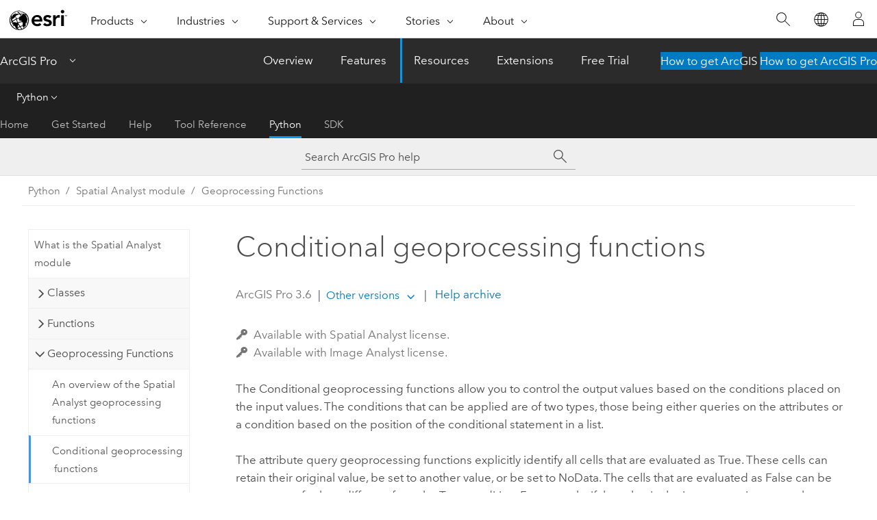

--- FILE ---
content_type: text/html; charset=UTF-8
request_url: https://pro.arcgis.com/en/pro-app/latest/arcpy/spatial-analyst/conditional-geoprocessing-functions.htm
body_size: 14871
content:


<!DOCTYPE html>
<!--[if lt IE 7]>  <html class="ie lt-ie9 lt-ie8 lt-ie7 ie6" dir="ltr"> <![endif]-->
<!--[if IE 7]>     <html class="ie lt-ie9 lt-ie8 ie7" dir="ltr"> <![endif]-->
<!--[if IE 8]>     <html class="ie lt-ie9 ie8" dir="ltr"> <![endif]-->
<!--[if IE 9]>     <html class="ie ie9" dir="ltr"> <![endif]-->
<!--[if !IE]><!--> <html dir="ltr" lang="en"> <!--<![endif]-->
<head>
    <meta charset="utf-8">
    <title>Conditional geoprocessing functions&mdash;ArcGIS Pro | Documentation</title>
    <meta content="IE=edge,chrome=1" http-equiv="X-UA-Compatible">

    <script>
      var appOverviewURL = "/content/esri-sites/en-us/arcgis/products/arcgis-pro/overview";
    </script>

    <script>
      var docConfig = {
        locale: 'en'
        ,localedir: 'en'
        ,langSelector: ''
        
        ,relativeUrl: false
        

        ,searchformUrl: '/search/'
        ,tertiaryNavIndex: '4'

        
      };
    </script>
	 


    
    <!--[if lt IE 9]>
      <script src="/cdn/js/libs/html5shiv.js" type="text/javascript"></script>
      <script src="/cdn/js/libs/selectivizr-min.js" type="text/javascript"></script>
      <script src="/cdn/js/libs/json2.js" type="text/javascript"></script>
      <script src="/cdn/js/libs/html5shiv-printshiv.js" type="text/javascript" >

    <![endif]-->

     <!--[if lt IE 11]>
    <script>
      $$(document).ready(function(){
        $$(".hideOnIE").hide();
      });
    </script>
    <![endif]-->
	<meta name="viewport" content="width=device-width, user-scalable=no">
	<link href="/assets/img/favicon.ico" rel="shortcut icon" >
	<link href="/assets/css/screen.css" media="screen" rel="stylesheet" type="text/css" />
	<link href="/cdn/calcite/css/documentation.css" media="screen" rel="stylesheet" type="text/css" />
	<link href="/assets/css/print.css" media="print" type="text/css" rel="stylesheet" />

	<!--
	<link href="/assets/css/screen_l10n.css" media="screen" rel="stylesheet" type="text/css" />
	<link href="/assets/css/documentation/base_l10n.css" media="screen" rel="stylesheet" type="text/css" />
	<link href="/assets/css/print_l10n.css" media="print" type="text/css" rel="stylesheet" />
	-->
	<script src="/cdn/js/libs/latest/jquery.latest.min.js" type="text/javascript"></script>
    <script src="/cdn/js/libs/latest/jquery-migrate-latest.min.js" type="text/javascript"></script>
	<script src="/cdn/js/libs/jquery.cookie.js" type="text/javascript"></script>
	<link href="/cdn/css/colorbox.css" media="screen" rel="stylesheet" type="text/css" />
	<link href="/cdn/css/colorbox_l10n.css" media="screen" rel="stylesheet" type="text/css" />
	<script src="/cdn/js/libs/jquery.colorbox-min.js" type="text/javascript"></script>
	<script src="/assets/js/video-init.js" type="text/javascript"></script>
	<script src="/assets/js/sitecfg.js" type="text/javascript"></script>
	
		<script src="/assets/js/signIn.js" type="text/javascript"></script>
	
	

	<!--- Language Picker -->
	<script src="/assets/js/locale/l10NStrings.js" type="text/javascript"></script>
	
		<script src="/assets/js/locale/langSelector.js" type="text/javascript"></script>
	

	<script src="/assets/js/calcite-web.js" type="text/javascript"></script>



  <!--- search MD -->
    <META name="description" content="ArcGIS geoprocessing function category that allow you to control the output values based on the conditions placed on the input values."><META name="last-modified" content="2025-10-14"><META name="product" content="arcgis-pro"><META name="version" content="pro3.6"><META name="search-collection" content="help"><META name="search-category" content="help-general"><META name="subject" content="ANALYSIS"><META name="sub_category" content="ArcGIS Pro"><META name="content_type" content="ArcPy Reference"><META name="subject_label" content="ANALYSIS"><META name="sub_category_label" content="ArcGIS Pro"><META name="content_type_label" content="ArcPy Reference"><META name="content-language" content="en">
    <!--- search MD -->
      
    <!-- Add in Global Nav -->
    <link rel="stylesheet" href="//webapps-cdn.esri.com/CDN/components/global-nav/css/gn.css" />
    <!--<script src="//webapps-cdn.esri.com/CDN/components/global-nav/test_data.js"></script>-->
    <script src="//webapps-cdn.esri.com/CDN/components/global-nav/js/gn.js"></script>
    <!-- End Add in Global Nav -->

</head>

<!--
      pub: GUID-650D4E00-1554-49FF-BF66-7A74955F05D3=45
      tpc: GUID-ED5E74C8-FA71-452D-A7D3-979D73E62795=3
      help-ids: []
      -->


<!-- variable declaration, if any -->

<body class="claro en pro esrilocalnav">
  <!-- Secondary nav -->
  <script>
     insertCss(_esriAEMHost+"/etc.clientlibs/esri-sites/components/content/local-navigation/clientlibs.css")
     insertElem("div", "local-navigation", '<nav id="second-nav" navtype="existingNavigation" domain="'+_esriAEMHost+'" path="'+appOverviewURL+'"></nav>' )
  </script>

  
<!-- End of drawer -->

  
  <div class="wrapper">
      <!--googleoff: all-->


      <div id="skip-to-content">
        <!--googleoff: all-->
        <div class="search">
        <div class="esri-search-box">
          <div class="search-component">
            <form id="helpSearchForm">
              <input class="esri-search-textfield leader" name="q" placeholder="Search ArcGIS Pro help" autocapitalize="off" autocomplete="off" autocorrect="off" spellcheck="false" aria-label="Search ArcGIS Pro help">
  <input type="hidden" name="collection" value="help" />
  <input type="hidden" name="product" value="arcgis-pro" />
  <input type="hidden" name="version" value="pro3.6" />
  <input type="hidden" name="language" value="en" />
  <button class="esri-search-button-submit" type="submit" aria-label="Search"></button>
            </form>
          </div>
        </div>
      </div>
        <!--googleon: all-->
       
        <!-- content goes here -->
        <div class="grid-container ">
          

            
              
  <!--BREADCRUMB-BEG--><div id="bigmac" class="sticky-breadcrumbs trailer-2" data-spy="affix" data-offset-top="180"> </div><!--BREADCRUMB-END-->
  <!--googleoff: all-->
    <div class="column-5 tablet-column-12 trailer-2 ">
      <aside class="js-accordion accordion reference-index" aria-live="polite" role="tablist">
        <div></div>
      </aside>

      <div class="js-sticky scroll-show tablet-hide leader-1 back-to-top" data-top="0" style="top: 0px;">
        <a href="#" class="btn btn-fill btn-clear">Back to Top</a>
      </div>
    </div>
  <!--googleon: all-->
  
            
            
            
	
		<div class="column-18  pre-1 content-section">
	
		<header class="trailer-1"><h1>Conditional geoprocessing functions</h1></header>

		 
	<!--googleoff: all-->
	
 				
	
   <!--googleon: all-->


		<main>
			
	
    	<p class="license icon-ui-key text-light trailer-0">Available with Spatial Analyst license.</p><p class="license icon-ui-key text-light ">Available with Image Analyst license.</p>
    


			
<p id="GUID-4ADA33DD-CB8A-4A6F-BCEE-258D93E89787" conrefsub="GUID-A17BDF03-26F8-41C6-B48C-74F9EBC61836/GUID-CCC0B9F4-85B8-41A9-93F0-8EA9074B0ABF">The Conditional geoprocessing functions allow you to control the output values based on the conditions placed on the input values. The conditions that can be applied are of two types, those being either queries on the attributes or a condition based on the position of the conditional statement in a list.</p><p id="GUID-EEBEFAF1-53A1-4DED-8EE1-8CDDFF7B2C53">The attribute query geoprocessing functions explicitly identify all cells that are evaluated as True. These cells can retain their original value, be set to another value, or be set to NoData. The cells that are evaluated as False can be set to a set of values different from the True condition. For example, if the value in the input raster is greater than ten, return one; otherwise, return 100.</p><ul purpose="ul" id="UL_BC3993902A0B4EF68B0D5C8E2E70112F"><li purpose="li" id="LI_58824D136F0F42178C0BFF4B6DB3D341"><p id="GUID-A6B172C5-30AF-4B45-B71F-B770F3752D69">The <span purpose="gptoolref">Con</span> and <span purpose="gptoolref">Set Null</span> geoprocessing functions can use a where clause as a logical expression to define the attribute query.</p></li></ul><p id="GUID-629D1B39-CF8C-41AB-B27D-0CF0CFC50A08">The positional condition requires an input parameter (either a raster or constant) specifying the position of the conditional statement (either a raster or constant) that should be used for the output. For example, if the value for a specified cell of the input raster is 1, return the value specified by the first input in the list; if a cell in the input raster is two, return the value specified by the second raster in the list, and so on.</p><ul purpose="ul" id="UL_9E93714E08A04C5C90C9E6B1DEE6781E"><li purpose="li" id="LI_30C6F9A945E749318BF806D5B571CB4A"><p id="GUID-C7886A23-AF7C-45E9-BC95-D45508D22CE0">The <span purpose="gptoolref">Pick</span> geoprocessing function allows you to specify a list of inputs to provide the output value from, based on the value of the position input.</p></li></ul>

<p id="GUID-645CA800-0602-4414-8605-E41950B3315D" conrefsub="GUID-A17BDF03-26F8-41C6-B48C-74F9EBC61836/GUID-1985ABE8-EE15-424A-9D1F-09B2B2B3CE00">The following table lists the available geoprocessing functions and provides a brief description of each.</p><h4 class="table title"></h4><div class="overflow-auto"><table class="tablexyz lined-rows lined-columns bordered  
            always-wrap
          "><colgroup width="*"></colgroup><colgroup width="*"></colgroup><thead><tr><th colspan="1">Geoprocessing Function</th><th colspan="1">Description</th></tr></thead><tbody class="align-middle">
<tr class="align-middle"><td outputclass="" purpose="entry" rowspan="1" colspan="1"><p id="GUID-D02905FB-AB4F-48F7-AD89-F2D14280D301" ishcondition="product_filter=pro"><span purpose="gptoolref"><a class="xref xref" esrisubtype="extrel" hrefpfx="/en/pro-app/3.6/tool-reference" href="/en/pro-app/3.6/tool-reference/spatial-analyst/con-.htm">Con</a></span></p>
</td><td outputclass="" purpose="entry" rowspan="1" colspan="1"><p id="GUID-7A4E9793-7EE7-46DA-9990-9721809657A9" conrefsub="GUID-7A637BE4-99E7-4930-BF1A-8F361ACE197F/GUID-13DE2AD2-F4C5-4186-9FFC-C994DF8EA693">Performs a conditional if/else evaluation on each of the input cells of an input raster.</p></td></tr>
<tr class="align-middle"><td outputclass="" purpose="entry" rowspan="1" colspan="1"><p id="GUID-624DF024-2A51-47F4-A1AB-95694E49F152" ishcondition="product_filter=pro"><span purpose="gptoolref"><a class="xref xref" esrisubtype="extrel" hrefpfx="/en/pro-app/3.6/tool-reference" href="/en/pro-app/3.6/tool-reference/spatial-analyst/pick.htm">Pick</a></span></p>
</td><td outputclass="" purpose="entry" rowspan="1" colspan="1"><p id="GUID-5C2A5A87-5075-46CB-8641-C80259CF8F09" conrefsub="GUID-7A637BE4-99E7-4930-BF1A-8F361ACE197F/GUID-11A66C38-A08C-4E41-B998-E38CBAB88EA6">The value from a position raster is used to determine from which raster in a list of input rasters the output cell value will be obtained.</p></td></tr>
<tr class="align-middle"><td outputclass="" purpose="entry" rowspan="1" colspan="1"><p id="GUID-8595A395-563F-4C74-BA27-B967DF23F65F" ishcondition="product_filter=pro"><span purpose="gptoolref"><a class="xref xref" esrisubtype="extrel" hrefpfx="/en/pro-app/3.6/tool-reference" href="/en/pro-app/3.6/tool-reference/spatial-analyst/set-null.htm">Set Null</a></span></p>
</td><td outputclass="" purpose="entry" rowspan="1" colspan="1"><p id="GUID-F63FFCFB-F7D0-4C52-A33B-9C37C2435CE9" conrefsub="GUID-7A637BE4-99E7-4930-BF1A-8F361ACE197F/GUID-E95319C3-2389-4EC9-AF09-B1E261B25192">Set Null sets identified cell locations to NoData based on a specified criteria. It returns NoData if a conditional evaluation is true, and returns the value specified by another raster if it is false.</p></td></tr>
</tbody><caption>Geoprocessing functions in the Conditional category</caption></table></div>
<section class="section2 leader-1" purpose="relatedtopics"><h4 class="trailer-0">Related topics</h4><ul class="pre-0 trailer-2"><li><a class="xref relatedtopic" href="/en/pro-app/3.6/arcpy/spatial-analyst/an-overview-of-the-spatial-analyst-geoprocessing-functions.htm">An overview of the Spatial Analyst geoprocessing functions</a></li></ul></section>
			
				<hr>
				<!--googleoff: all-->
				
	
        
		    <p class="feedback right">
		        <a id="afb" class="icon-ui-contact" href="/feedback/" data-langlabel="feedback-on-this-topic" >Feedback on this topic?</a>
		    </p>
        
	

				<!--googleon: all-->
			
		</main>
	</div>
	
	<!--googleoff: all-->
	
 				
	
   <!--googleon: all-->




          
        </div>
        <!-- ENDPAGECONTENT -->

      </div>

    </div>  <!-- End of wrapper -->

    <div id="globalfooter"></div>

  <!--googleoff: all-->

  
	<script src="/assets/js/init.js" type="text/javascript"></script>
	<!--<script src="/assets/js/drop-down.js" type="text/javascript"></script>-->
	<script src="/assets/js/search/searchform.js" type="text/javascript"></script>
	<script src="/cdn/js/link-modifier.js" type="text/javascript"></script>
	<script src="/cdn/js/sitewide.js" type="text/javascript"></script>
	<script src="/cdn/js/libs/highlight.pack.js" type="text/javascript"></script>
	<script>hljs.initHighlightingOnLoad();</script>


  
    

  <script src="/cdn/js/affix.js" type="text/javascript"></script>
  <script type="text/javascript">
    $(function () {
          var appendFlg = true;

          $("#bigmac")
          .on("affixed.bs.affix", function (evt) {
            if (appendFlg) {
              $("<a class='crumb' href='#'>Conditional geoprocessing functions</a>").insertAfter ($("#bigmac nav a").last());
              appendFlg = false;
            }
          })
          .on ("affix-top.bs.affix", function(evt) {
            if (!appendFlg) {
              $("#bigmac nav a").last().remove();
            }
            appendFlg = true;
          })
    })
  </script>
  
        <script type="text/javascript">
          window.doctoc = {
            pubID: "1460",
            tpcID: "320",
            
            hideToc : false
          }
        </script>

        <script type="text/javascript" src="/en/pro-app/3.6/arcpy/main/1520.js" ></script>
        <script type="text/javascript" src="/en/pro-app/3.6/arcpy/spatial-analyst/1460.js" ></script>
        <script type="text/javascript" src="/cdn/calcite/js/protoc.js" ></script>

        

  <noscript>
        <p>
            <a href="flisting.htm">flist</a>
        </p>
    </noscript>
    
	<script src="//mtags.arcgis.com/tags-min.js"></script>

  
  
    
    
    <script>
      document.write("<script src='" + _esriAEMHost+"/etc.clientlibs/esri-sites/clientlibs/localNav.js'><\/script>");
    </script>

  </body>
</html>

--- FILE ---
content_type: text/html; charset=UTF-8
request_url: https://pro.arcgis.com/en/pro-app/latest/arcpy/spatial-analyst/conditional-geoprocessing-functions.htm
body_size: 14857
content:


<!DOCTYPE html>
<!--[if lt IE 7]>  <html class="ie lt-ie9 lt-ie8 lt-ie7 ie6" dir="ltr"> <![endif]-->
<!--[if IE 7]>     <html class="ie lt-ie9 lt-ie8 ie7" dir="ltr"> <![endif]-->
<!--[if IE 8]>     <html class="ie lt-ie9 ie8" dir="ltr"> <![endif]-->
<!--[if IE 9]>     <html class="ie ie9" dir="ltr"> <![endif]-->
<!--[if !IE]><!--> <html dir="ltr" lang="en"> <!--<![endif]-->
<head>
    <meta charset="utf-8">
    <title>Conditional geoprocessing functions&mdash;ArcGIS Pro | Documentation</title>
    <meta content="IE=edge,chrome=1" http-equiv="X-UA-Compatible">

    <script>
      var appOverviewURL = "/content/esri-sites/en-us/arcgis/products/arcgis-pro/overview";
    </script>

    <script>
      var docConfig = {
        locale: 'en'
        ,localedir: 'en'
        ,langSelector: ''
        
        ,relativeUrl: false
        

        ,searchformUrl: '/search/'
        ,tertiaryNavIndex: '4'

        
      };
    </script>
	 


    
    <!--[if lt IE 9]>
      <script src="/cdn/js/libs/html5shiv.js" type="text/javascript"></script>
      <script src="/cdn/js/libs/selectivizr-min.js" type="text/javascript"></script>
      <script src="/cdn/js/libs/json2.js" type="text/javascript"></script>
      <script src="/cdn/js/libs/html5shiv-printshiv.js" type="text/javascript" >

    <![endif]-->

     <!--[if lt IE 11]>
    <script>
      $$(document).ready(function(){
        $$(".hideOnIE").hide();
      });
    </script>
    <![endif]-->
	<meta name="viewport" content="width=device-width, user-scalable=no">
	<link href="/assets/img/favicon.ico" rel="shortcut icon" >
	<link href="/assets/css/screen.css" media="screen" rel="stylesheet" type="text/css" />
	<link href="/cdn/calcite/css/documentation.css" media="screen" rel="stylesheet" type="text/css" />
	<link href="/assets/css/print.css" media="print" type="text/css" rel="stylesheet" />

	<!--
	<link href="/assets/css/screen_l10n.css" media="screen" rel="stylesheet" type="text/css" />
	<link href="/assets/css/documentation/base_l10n.css" media="screen" rel="stylesheet" type="text/css" />
	<link href="/assets/css/print_l10n.css" media="print" type="text/css" rel="stylesheet" />
	-->
	<script src="/cdn/js/libs/latest/jquery.latest.min.js" type="text/javascript"></script>
    <script src="/cdn/js/libs/latest/jquery-migrate-latest.min.js" type="text/javascript"></script>
	<script src="/cdn/js/libs/jquery.cookie.js" type="text/javascript"></script>
	<link href="/cdn/css/colorbox.css" media="screen" rel="stylesheet" type="text/css" />
	<link href="/cdn/css/colorbox_l10n.css" media="screen" rel="stylesheet" type="text/css" />
	<script src="/cdn/js/libs/jquery.colorbox-min.js" type="text/javascript"></script>
	<script src="/assets/js/video-init.js" type="text/javascript"></script>
	<script src="/assets/js/sitecfg.js" type="text/javascript"></script>
	
		<script src="/assets/js/signIn.js" type="text/javascript"></script>
	
	

	<!--- Language Picker -->
	<script src="/assets/js/locale/l10NStrings.js" type="text/javascript"></script>
	
		<script src="/assets/js/locale/langSelector.js" type="text/javascript"></script>
	

	<script src="/assets/js/calcite-web.js" type="text/javascript"></script>



  <!--- search MD -->
    <META name="description" content="ArcGIS geoprocessing function category that allow you to control the output values based on the conditions placed on the input values."><META name="last-modified" content="2025-10-14"><META name="product" content="arcgis-pro"><META name="version" content="pro3.6"><META name="search-collection" content="help"><META name="search-category" content="help-general"><META name="subject" content="ANALYSIS"><META name="sub_category" content="ArcGIS Pro"><META name="content_type" content="ArcPy Reference"><META name="subject_label" content="ANALYSIS"><META name="sub_category_label" content="ArcGIS Pro"><META name="content_type_label" content="ArcPy Reference"><META name="content-language" content="en">
    <!--- search MD -->
      
    <!-- Add in Global Nav -->
    <link rel="stylesheet" href="//webapps-cdn.esri.com/CDN/components/global-nav/css/gn.css" />
    <!--<script src="//webapps-cdn.esri.com/CDN/components/global-nav/test_data.js"></script>-->
    <script src="//webapps-cdn.esri.com/CDN/components/global-nav/js/gn.js"></script>
    <!-- End Add in Global Nav -->

</head>

<!--
      pub: GUID-650D4E00-1554-49FF-BF66-7A74955F05D3=45
      tpc: GUID-ED5E74C8-FA71-452D-A7D3-979D73E62795=3
      help-ids: []
      -->


<!-- variable declaration, if any -->

<body class="claro en pro esrilocalnav">
  <!-- Secondary nav -->
  <script>
     insertCss(_esriAEMHost+"/etc.clientlibs/esri-sites/components/content/local-navigation/clientlibs.css")
     insertElem("div", "local-navigation", '<nav id="second-nav" navtype="existingNavigation" domain="'+_esriAEMHost+'" path="'+appOverviewURL+'"></nav>' )
  </script>

  
<!-- End of drawer -->

  
  <div class="wrapper">
      <!--googleoff: all-->


      <div id="skip-to-content">
        <!--googleoff: all-->
        <div class="search">
        <div class="esri-search-box">
          <div class="search-component">
            <form id="helpSearchForm">
              <input class="esri-search-textfield leader" name="q" placeholder="Search ArcGIS Pro help" autocapitalize="off" autocomplete="off" autocorrect="off" spellcheck="false" aria-label="Search ArcGIS Pro help">
  <input type="hidden" name="collection" value="help" />
  <input type="hidden" name="product" value="arcgis-pro" />
  <input type="hidden" name="version" value="pro3.6" />
  <input type="hidden" name="language" value="en" />
  <button class="esri-search-button-submit" type="submit" aria-label="Search"></button>
            </form>
          </div>
        </div>
      </div>
        <!--googleon: all-->
       
        <!-- content goes here -->
        <div class="grid-container ">
          

            
              
  <!--BREADCRUMB-BEG--><div id="bigmac" class="sticky-breadcrumbs trailer-2" data-spy="affix" data-offset-top="180"> </div><!--BREADCRUMB-END-->
  <!--googleoff: all-->
    <div class="column-5 tablet-column-12 trailer-2 ">
      <aside class="js-accordion accordion reference-index" aria-live="polite" role="tablist">
        <div></div>
      </aside>

      <div class="js-sticky scroll-show tablet-hide leader-1 back-to-top" data-top="0" style="top: 0px;">
        <a href="#" class="btn btn-fill btn-clear">Back to Top</a>
      </div>
    </div>
  <!--googleon: all-->
  
            
            
            
	
		<div class="column-18  pre-1 content-section">
	
		<header class="trailer-1"><h1>Conditional geoprocessing functions</h1></header>

		 
	<!--googleoff: all-->
	
 				
	
   <!--googleon: all-->


		<main>
			
	
    	<p class="license icon-ui-key text-light trailer-0">Available with Spatial Analyst license.</p><p class="license icon-ui-key text-light ">Available with Image Analyst license.</p>
    


			
<p id="GUID-4ADA33DD-CB8A-4A6F-BCEE-258D93E89787" conrefsub="GUID-A17BDF03-26F8-41C6-B48C-74F9EBC61836/GUID-CCC0B9F4-85B8-41A9-93F0-8EA9074B0ABF">The Conditional geoprocessing functions allow you to control the output values based on the conditions placed on the input values. The conditions that can be applied are of two types, those being either queries on the attributes or a condition based on the position of the conditional statement in a list.</p><p id="GUID-EEBEFAF1-53A1-4DED-8EE1-8CDDFF7B2C53">The attribute query geoprocessing functions explicitly identify all cells that are evaluated as True. These cells can retain their original value, be set to another value, or be set to NoData. The cells that are evaluated as False can be set to a set of values different from the True condition. For example, if the value in the input raster is greater than ten, return one; otherwise, return 100.</p><ul purpose="ul" id="UL_BC3993902A0B4EF68B0D5C8E2E70112F"><li purpose="li" id="LI_58824D136F0F42178C0BFF4B6DB3D341"><p id="GUID-A6B172C5-30AF-4B45-B71F-B770F3752D69">The <span purpose="gptoolref">Con</span> and <span purpose="gptoolref">Set Null</span> geoprocessing functions can use a where clause as a logical expression to define the attribute query.</p></li></ul><p id="GUID-629D1B39-CF8C-41AB-B27D-0CF0CFC50A08">The positional condition requires an input parameter (either a raster or constant) specifying the position of the conditional statement (either a raster or constant) that should be used for the output. For example, if the value for a specified cell of the input raster is 1, return the value specified by the first input in the list; if a cell in the input raster is two, return the value specified by the second raster in the list, and so on.</p><ul purpose="ul" id="UL_9E93714E08A04C5C90C9E6B1DEE6781E"><li purpose="li" id="LI_30C6F9A945E749318BF806D5B571CB4A"><p id="GUID-C7886A23-AF7C-45E9-BC95-D45508D22CE0">The <span purpose="gptoolref">Pick</span> geoprocessing function allows you to specify a list of inputs to provide the output value from, based on the value of the position input.</p></li></ul>

<p id="GUID-645CA800-0602-4414-8605-E41950B3315D" conrefsub="GUID-A17BDF03-26F8-41C6-B48C-74F9EBC61836/GUID-1985ABE8-EE15-424A-9D1F-09B2B2B3CE00">The following table lists the available geoprocessing functions and provides a brief description of each.</p><h4 class="table title"></h4><div class="overflow-auto"><table class="tablexyz lined-rows lined-columns bordered  
            always-wrap
          "><colgroup width="*"></colgroup><colgroup width="*"></colgroup><thead><tr><th colspan="1">Geoprocessing Function</th><th colspan="1">Description</th></tr></thead><tbody class="align-middle">
<tr class="align-middle"><td outputclass="" purpose="entry" rowspan="1" colspan="1"><p id="GUID-D02905FB-AB4F-48F7-AD89-F2D14280D301" ishcondition="product_filter=pro"><span purpose="gptoolref"><a class="xref xref" esrisubtype="extrel" hrefpfx="/en/pro-app/3.6/tool-reference" href="/en/pro-app/3.6/tool-reference/spatial-analyst/con-.htm">Con</a></span></p>
</td><td outputclass="" purpose="entry" rowspan="1" colspan="1"><p id="GUID-7A4E9793-7EE7-46DA-9990-9721809657A9" conrefsub="GUID-7A637BE4-99E7-4930-BF1A-8F361ACE197F/GUID-13DE2AD2-F4C5-4186-9FFC-C994DF8EA693">Performs a conditional if/else evaluation on each of the input cells of an input raster.</p></td></tr>
<tr class="align-middle"><td outputclass="" purpose="entry" rowspan="1" colspan="1"><p id="GUID-624DF024-2A51-47F4-A1AB-95694E49F152" ishcondition="product_filter=pro"><span purpose="gptoolref"><a class="xref xref" esrisubtype="extrel" hrefpfx="/en/pro-app/3.6/tool-reference" href="/en/pro-app/3.6/tool-reference/spatial-analyst/pick.htm">Pick</a></span></p>
</td><td outputclass="" purpose="entry" rowspan="1" colspan="1"><p id="GUID-5C2A5A87-5075-46CB-8641-C80259CF8F09" conrefsub="GUID-7A637BE4-99E7-4930-BF1A-8F361ACE197F/GUID-11A66C38-A08C-4E41-B998-E38CBAB88EA6">The value from a position raster is used to determine from which raster in a list of input rasters the output cell value will be obtained.</p></td></tr>
<tr class="align-middle"><td outputclass="" purpose="entry" rowspan="1" colspan="1"><p id="GUID-8595A395-563F-4C74-BA27-B967DF23F65F" ishcondition="product_filter=pro"><span purpose="gptoolref"><a class="xref xref" esrisubtype="extrel" hrefpfx="/en/pro-app/3.6/tool-reference" href="/en/pro-app/3.6/tool-reference/spatial-analyst/set-null.htm">Set Null</a></span></p>
</td><td outputclass="" purpose="entry" rowspan="1" colspan="1"><p id="GUID-F63FFCFB-F7D0-4C52-A33B-9C37C2435CE9" conrefsub="GUID-7A637BE4-99E7-4930-BF1A-8F361ACE197F/GUID-E95319C3-2389-4EC9-AF09-B1E261B25192">Set Null sets identified cell locations to NoData based on a specified criteria. It returns NoData if a conditional evaluation is true, and returns the value specified by another raster if it is false.</p></td></tr>
</tbody><caption>Geoprocessing functions in the Conditional category</caption></table></div>
<section class="section2 leader-1" purpose="relatedtopics"><h4 class="trailer-0">Related topics</h4><ul class="pre-0 trailer-2"><li><a class="xref relatedtopic" href="/en/pro-app/3.6/arcpy/spatial-analyst/an-overview-of-the-spatial-analyst-geoprocessing-functions.htm">An overview of the Spatial Analyst geoprocessing functions</a></li></ul></section>
			
				<hr>
				<!--googleoff: all-->
				
	
        
		    <p class="feedback right">
		        <a id="afb" class="icon-ui-contact" href="/feedback/" data-langlabel="feedback-on-this-topic" >Feedback on this topic?</a>
		    </p>
        
	

				<!--googleon: all-->
			
		</main>
	</div>
	
	<!--googleoff: all-->
	
 				
	
   <!--googleon: all-->




          
        </div>
        <!-- ENDPAGECONTENT -->

      </div>

    </div>  <!-- End of wrapper -->

    <div id="globalfooter"></div>

  <!--googleoff: all-->

  
	<script src="/assets/js/init.js" type="text/javascript"></script>
	<!--<script src="/assets/js/drop-down.js" type="text/javascript"></script>-->
	<script src="/assets/js/search/searchform.js" type="text/javascript"></script>
	<script src="/cdn/js/link-modifier.js" type="text/javascript"></script>
	<script src="/cdn/js/sitewide.js" type="text/javascript"></script>
	<script src="/cdn/js/libs/highlight.pack.js" type="text/javascript"></script>
	<script>hljs.initHighlightingOnLoad();</script>


  
    

  <script src="/cdn/js/affix.js" type="text/javascript"></script>
  <script type="text/javascript">
    $(function () {
          var appendFlg = true;

          $("#bigmac")
          .on("affixed.bs.affix", function (evt) {
            if (appendFlg) {
              $("<a class='crumb' href='#'>Conditional geoprocessing functions</a>").insertAfter ($("#bigmac nav a").last());
              appendFlg = false;
            }
          })
          .on ("affix-top.bs.affix", function(evt) {
            if (!appendFlg) {
              $("#bigmac nav a").last().remove();
            }
            appendFlg = true;
          })
    })
  </script>
  
        <script type="text/javascript">
          window.doctoc = {
            pubID: "1460",
            tpcID: "320",
            
            hideToc : false
          }
        </script>

        <script type="text/javascript" src="/en/pro-app/3.6/arcpy/main/1520.js" ></script>
        <script type="text/javascript" src="/en/pro-app/3.6/arcpy/spatial-analyst/1460.js" ></script>
        <script type="text/javascript" src="/cdn/calcite/js/protoc.js" ></script>

        

  <noscript>
        <p>
            <a href="flisting.htm">flist</a>
        </p>
    </noscript>
    
	<script src="//mtags.arcgis.com/tags-min.js"></script>

  
  
    
    
    <script>
      document.write("<script src='" + _esriAEMHost+"/etc.clientlibs/esri-sites/clientlibs/localNav.js'><\/script>");
    </script>

  </body>
</html>

--- FILE ---
content_type: text/html; charset=UTF-8
request_url: https://pro.arcgis.com/en/pro-app/3.5/arcpy/spatial-analyst/conditional-geoprocessing-functions.htm
body_size: 14855
content:


<!DOCTYPE html>
<!--[if lt IE 7]>  <html class="ie lt-ie9 lt-ie8 lt-ie7 ie6" dir="ltr"> <![endif]-->
<!--[if IE 7]>     <html class="ie lt-ie9 lt-ie8 ie7" dir="ltr"> <![endif]-->
<!--[if IE 8]>     <html class="ie lt-ie9 ie8" dir="ltr"> <![endif]-->
<!--[if IE 9]>     <html class="ie ie9" dir="ltr"> <![endif]-->
<!--[if !IE]><!--> <html dir="ltr" lang="en"> <!--<![endif]-->
<head>
    <meta charset="utf-8">
    <title>Conditional geoprocessing functions&mdash;ArcGIS Pro | Documentation</title>
    <meta content="IE=edge,chrome=1" http-equiv="X-UA-Compatible">

    <script>
      var appOverviewURL = "/content/esri-sites/en-us/arcgis/products/arcgis-pro/overview";
    </script>

    <script>
      var docConfig = {
        locale: 'en'
        ,localedir: 'en'
        ,langSelector: ''
        
        ,relativeUrl: false
        

        ,searchformUrl: '/search/'
        ,tertiaryNavIndex: '4'

        
      };
    </script>
	 


    
    <!--[if lt IE 9]>
      <script src="/cdn/js/libs/html5shiv.js" type="text/javascript"></script>
      <script src="/cdn/js/libs/selectivizr-min.js" type="text/javascript"></script>
      <script src="/cdn/js/libs/json2.js" type="text/javascript"></script>
      <script src="/cdn/js/libs/html5shiv-printshiv.js" type="text/javascript" >

    <![endif]-->

     <!--[if lt IE 11]>
    <script>
      $$(document).ready(function(){
        $$(".hideOnIE").hide();
      });
    </script>
    <![endif]-->
	<meta name="viewport" content="width=device-width, user-scalable=no">
	<link href="/assets/img/favicon.ico" rel="shortcut icon" >
	<link href="/assets/css/screen.css" media="screen" rel="stylesheet" type="text/css" />
	<link href="/cdn/calcite/css/documentation.css" media="screen" rel="stylesheet" type="text/css" />
	<link href="/assets/css/print.css" media="print" type="text/css" rel="stylesheet" />

	<!--
	<link href="/assets/css/screen_l10n.css" media="screen" rel="stylesheet" type="text/css" />
	<link href="/assets/css/documentation/base_l10n.css" media="screen" rel="stylesheet" type="text/css" />
	<link href="/assets/css/print_l10n.css" media="print" type="text/css" rel="stylesheet" />
	-->
	<script src="/cdn/js/libs/latest/jquery.latest.min.js" type="text/javascript"></script>
    <script src="/cdn/js/libs/latest/jquery-migrate-latest.min.js" type="text/javascript"></script>
	<script src="/cdn/js/libs/jquery.cookie.js" type="text/javascript"></script>
	<link href="/cdn/css/colorbox.css" media="screen" rel="stylesheet" type="text/css" />
	<link href="/cdn/css/colorbox_l10n.css" media="screen" rel="stylesheet" type="text/css" />
	<script src="/cdn/js/libs/jquery.colorbox-min.js" type="text/javascript"></script>
	<script src="/assets/js/video-init.js" type="text/javascript"></script>
	<script src="/assets/js/sitecfg.js" type="text/javascript"></script>
	
		<script src="/assets/js/signIn.js" type="text/javascript"></script>
	
	

	<!--- Language Picker -->
	<script src="/assets/js/locale/l10NStrings.js" type="text/javascript"></script>
	
		<script src="/assets/js/locale/langSelector.js" type="text/javascript"></script>
	

	<script src="/assets/js/calcite-web.js" type="text/javascript"></script>



  <!--- search MD -->
    <META name="description" content="ArcGIS geoprocessing function category that allow you to control the output values based on the conditions placed on the input values."><META name="last-modified" content="2025-4-2"><META name="product" content="arcgis-pro"><META name="version" content="pro3.5"><META name="search-collection" content="help"><META name="search-category" content="help-general"><META name="subject" content="ANALYSIS"><META name="sub_category" content="ArcGIS Pro"><META name="content_type" content="ArcPy Reference"><META name="subject_label" content="ANALYSIS"><META name="sub_category_label" content="ArcGIS Pro"><META name="content_type_label" content="ArcPy Reference"><META name="content-language" content="en">
    <!--- search MD -->
      
    <!-- Add in Global Nav -->
    <link rel="stylesheet" href="//webapps-cdn.esri.com/CDN/components/global-nav/css/gn.css" />
    <!--<script src="//webapps-cdn.esri.com/CDN/components/global-nav/test_data.js"></script>-->
    <script src="//webapps-cdn.esri.com/CDN/components/global-nav/js/gn.js"></script>
    <!-- End Add in Global Nav -->

</head>

<!--
      pub: GUID-650D4E00-1554-49FF-BF66-7A74955F05D3=43
      tpc: GUID-ED5E74C8-FA71-452D-A7D3-979D73E62795=3
      help-ids: []
      -->


<!-- variable declaration, if any -->

<body class="claro en pro esrilocalnav">
  <!-- Secondary nav -->
  <script>
     insertCss(_esriAEMHost+"/etc.clientlibs/esri-sites/components/content/local-navigation/clientlibs.css")
     insertElem("div", "local-navigation", '<nav id="second-nav" navtype="existingNavigation" domain="'+_esriAEMHost+'" path="'+appOverviewURL+'"></nav>' )
  </script>

  
<!-- End of drawer -->

  
  <div class="wrapper">
      <!--googleoff: all-->


      <div id="skip-to-content">
        <!--googleoff: all-->
        <div class="search">
        <div class="esri-search-box">
          <div class="search-component">
            <form id="helpSearchForm">
              <input class="esri-search-textfield leader" name="q" placeholder="Search ArcGIS Pro help" autocapitalize="off" autocomplete="off" autocorrect="off" spellcheck="false" aria-label="Search ArcGIS Pro help">
  <input type="hidden" name="collection" value="help" />
  <input type="hidden" name="product" value="arcgis-pro" />
  <input type="hidden" name="version" value="pro3.5" />
  <input type="hidden" name="language" value="en" />
  <button class="esri-search-button-submit" type="submit" aria-label="Search"></button>
            </form>
          </div>
        </div>
      </div>
        <!--googleon: all-->
       
        <!-- content goes here -->
        <div class="grid-container ">
          

            
              
  <!--BREADCRUMB-BEG--><div id="bigmac" class="sticky-breadcrumbs trailer-2" data-spy="affix" data-offset-top="180"> </div><!--BREADCRUMB-END-->
  <!--googleoff: all-->
    <div class="column-5 tablet-column-12 trailer-2 ">
      <aside class="js-accordion accordion reference-index" aria-live="polite" role="tablist">
        <div></div>
      </aside>

      <div class="js-sticky scroll-show tablet-hide leader-1 back-to-top" data-top="0" style="top: 0px;">
        <a href="#" class="btn btn-fill btn-clear">Back to Top</a>
      </div>
    </div>
  <!--googleon: all-->
  
            
            
            
	
		<div class="column-18  pre-1 content-section">
	
		<header class="trailer-1"><h1>Conditional geoprocessing functions</h1></header>

		 
	<!--googleoff: all-->
	
 				
	
   <!--googleon: all-->


		<main>
			
	
    	<p class="license icon-ui-key text-light trailer-0">Available with Spatial Analyst license.</p><p class="license icon-ui-key text-light ">Available with Image Analyst license.</p>
    


			
<p id="GUID-4ADA33DD-CB8A-4A6F-BCEE-258D93E89787" conrefsub="GUID-A17BDF03-26F8-41C6-B48C-74F9EBC61836/GUID-CCC0B9F4-85B8-41A9-93F0-8EA9074B0ABF">The Conditional geoprocessing functions allow you to control the output values based on the conditions placed on the input values. The conditions that can be applied are of two types, those being either queries on the attributes or a condition based on the position of the conditional statement in a list.</p><p id="GUID-EEBEFAF1-53A1-4DED-8EE1-8CDDFF7B2C53">The attribute query geoprocessing functions explicitly identify all cells that are evaluated as True. These cells can retain their original value, be set to another value, or be set to NoData. The cells that are evaluated as False can be set to a set of values different from the True condition. For example, if the value in the input raster is greater than ten, return one; otherwise, return 100.</p><ul purpose="ul" id="UL_BC3993902A0B4EF68B0D5C8E2E70112F"><li purpose="li" id="LI_58824D136F0F42178C0BFF4B6DB3D341"><p id="GUID-A6B172C5-30AF-4B45-B71F-B770F3752D69">The <span purpose="gptoolref">Con</span> and <span purpose="gptoolref">Set Null</span> geoprocessing functions can use a where clause as a logical expression to define the attribute query.</p></li></ul><p id="GUID-629D1B39-CF8C-41AB-B27D-0CF0CFC50A08">The positional condition requires an input parameter (either a raster or constant) specifying the position of the conditional statement (either a raster or constant) that should be used for the output. For example, if the value for a specified cell of the input raster is 1, return the value specified by the first input in the list; if a cell in the input raster is two, return the value specified by the second raster in the list, and so on.</p><ul purpose="ul" id="UL_9E93714E08A04C5C90C9E6B1DEE6781E"><li purpose="li" id="LI_30C6F9A945E749318BF806D5B571CB4A"><p id="GUID-C7886A23-AF7C-45E9-BC95-D45508D22CE0">The <span purpose="gptoolref">Pick</span> geoprocessing function allows you to specify a list of inputs to provide the output value from, based on the value of the position input.</p></li></ul>

<p id="GUID-645CA800-0602-4414-8605-E41950B3315D" conrefsub="GUID-A17BDF03-26F8-41C6-B48C-74F9EBC61836/GUID-1985ABE8-EE15-424A-9D1F-09B2B2B3CE00">The following table lists the available geoprocessing functions and provides a brief description of each.</p><h4 class="table title"></h4><div class="overflow-auto"><table class="tablexyz lined-rows lined-columns bordered  
            always-wrap
          "><colgroup width="*"></colgroup><colgroup width="*"></colgroup><thead><tr><th colspan="1">Geoprocessing Function</th><th colspan="1">Description</th></tr></thead><tbody class="align-middle">
<tr class="align-middle"><td outputclass="" purpose="entry" rowspan="1" colspan="1"><p id="GUID-D02905FB-AB4F-48F7-AD89-F2D14280D301" ishcondition="product_filter=pro"><span purpose="gptoolref"><a class="xref xref" esrisubtype="extrel" hrefpfx="/en/pro-app/3.5/tool-reference" href="/en/pro-app/3.5/tool-reference/spatial-analyst/con-.htm">Con</a></span></p>
</td><td outputclass="" purpose="entry" rowspan="1" colspan="1"><p id="GUID-7A4E9793-7EE7-46DA-9990-9721809657A9" conrefsub="GUID-7A637BE4-99E7-4930-BF1A-8F361ACE197F/GUID-13DE2AD2-F4C5-4186-9FFC-C994DF8EA693">Performs a conditional if/else evaluation on each of the input cells of an input raster.</p></td></tr>
<tr class="align-middle"><td outputclass="" purpose="entry" rowspan="1" colspan="1"><p id="GUID-624DF024-2A51-47F4-A1AB-95694E49F152" ishcondition="product_filter=pro"><span purpose="gptoolref"><a class="xref xref" esrisubtype="extrel" hrefpfx="/en/pro-app/3.5/tool-reference" href="/en/pro-app/3.5/tool-reference/spatial-analyst/pick.htm">Pick</a></span></p>
</td><td outputclass="" purpose="entry" rowspan="1" colspan="1"><p id="GUID-5C2A5A87-5075-46CB-8641-C80259CF8F09" conrefsub="GUID-7A637BE4-99E7-4930-BF1A-8F361ACE197F/GUID-11A66C38-A08C-4E41-B998-E38CBAB88EA6">The value from a position raster is used to determine from which raster in a list of input rasters the output cell value will be obtained.</p></td></tr>
<tr class="align-middle"><td outputclass="" purpose="entry" rowspan="1" colspan="1"><p id="GUID-8595A395-563F-4C74-BA27-B967DF23F65F" ishcondition="product_filter=pro"><span purpose="gptoolref"><a class="xref xref" esrisubtype="extrel" hrefpfx="/en/pro-app/3.5/tool-reference" href="/en/pro-app/3.5/tool-reference/spatial-analyst/set-null.htm">Set Null</a></span></p>
</td><td outputclass="" purpose="entry" rowspan="1" colspan="1"><p id="GUID-F63FFCFB-F7D0-4C52-A33B-9C37C2435CE9" conrefsub="GUID-7A637BE4-99E7-4930-BF1A-8F361ACE197F/GUID-E95319C3-2389-4EC9-AF09-B1E261B25192">Set Null sets identified cell locations to NoData based on a specified criteria. It returns NoData if a conditional evaluation is true, and returns the value specified by another raster if it is false.</p></td></tr>
</tbody><caption>Geoprocessing functions in the Conditional category</caption></table></div>
<section class="section2 leader-1" purpose="relatedtopics"><h4 class="trailer-0">Related topics</h4><ul class="pre-0 trailer-2"><li><a class="xref relatedtopic" href="/en/pro-app/3.5/arcpy/spatial-analyst/an-overview-of-the-spatial-analyst-geoprocessing-functions.htm">An overview of the Spatial Analyst geoprocessing functions</a></li></ul></section>
			
				<hr>
				<!--googleoff: all-->
				
	
        
		    <p class="feedback right">
		        <a id="afb" class="icon-ui-contact" href="/feedback/" data-langlabel="feedback-on-this-topic" >Feedback on this topic?</a>
		    </p>
        
	

				<!--googleon: all-->
			
		</main>
	</div>
	
	<!--googleoff: all-->
	
 				
	
   <!--googleon: all-->




          
        </div>
        <!-- ENDPAGECONTENT -->

      </div>

    </div>  <!-- End of wrapper -->

    <div id="globalfooter"></div>

  <!--googleoff: all-->

  
	<script src="/assets/js/init.js" type="text/javascript"></script>
	<!--<script src="/assets/js/drop-down.js" type="text/javascript"></script>-->
	<script src="/assets/js/search/searchform.js" type="text/javascript"></script>
	<script src="/cdn/js/link-modifier.js" type="text/javascript"></script>
	<script src="/cdn/js/sitewide.js" type="text/javascript"></script>
	<script src="/cdn/js/libs/highlight.pack.js" type="text/javascript"></script>
	<script>hljs.initHighlightingOnLoad();</script>


  
    

  <script src="/cdn/js/affix.js" type="text/javascript"></script>
  <script type="text/javascript">
    $(function () {
          var appendFlg = true;

          $("#bigmac")
          .on("affixed.bs.affix", function (evt) {
            if (appendFlg) {
              $("<a class='crumb' href='#'>Conditional geoprocessing functions</a>").insertAfter ($("#bigmac nav a").last());
              appendFlg = false;
            }
          })
          .on ("affix-top.bs.affix", function(evt) {
            if (!appendFlg) {
              $("#bigmac nav a").last().remove();
            }
            appendFlg = true;
          })
    })
  </script>
  
        <script type="text/javascript">
          window.doctoc = {
            pubID: "1460",
            tpcID: "320",
            
            hideToc : false
          }
        </script>

        <script type="text/javascript" src="/en/pro-app/3.5/arcpy/main/1520.js" ></script>
        <script type="text/javascript" src="/en/pro-app/3.5/arcpy/spatial-analyst/1460.js" ></script>
        <script type="text/javascript" src="/cdn/calcite/js/protoc.js" ></script>

        

  <noscript>
        <p>
            <a href="flisting.htm">flist</a>
        </p>
    </noscript>
    
	<script src="//mtags.arcgis.com/tags-min.js"></script>

  
  
    
    
    <script>
      document.write("<script src='" + _esriAEMHost+"/etc.clientlibs/esri-sites/clientlibs/localNav.js'><\/script>");
    </script>

  </body>
</html>

--- FILE ---
content_type: text/html; charset=UTF-8
request_url: https://pro.arcgis.com/en/pro-app/3.4/arcpy/spatial-analyst/conditional-geoprocessing-functions.htm
body_size: 14723
content:


<!DOCTYPE html>
<!--[if lt IE 7]>  <html class="ie lt-ie9 lt-ie8 lt-ie7 ie6" dir="ltr"> <![endif]-->
<!--[if IE 7]>     <html class="ie lt-ie9 lt-ie8 ie7" dir="ltr"> <![endif]-->
<!--[if IE 8]>     <html class="ie lt-ie9 ie8" dir="ltr"> <![endif]-->
<!--[if IE 9]>     <html class="ie ie9" dir="ltr"> <![endif]-->
<!--[if !IE]><!--> <html dir="ltr" lang="en"> <!--<![endif]-->
<head>
    <meta charset="utf-8">
    <title>Conditional geoprocessing functions&mdash;ArcGIS Pro | Documentation</title>
    <meta content="IE=edge,chrome=1" http-equiv="X-UA-Compatible">

    <script>
      var appOverviewURL = "/content/esri-sites/en-us/arcgis/products/arcgis-pro/overview";
    </script>

    <script>
      var docConfig = {
        locale: 'en'
        ,localedir: 'en'
        ,langSelector: ''
        
        ,relativeUrl: false
        

        ,searchformUrl: '/search/'
        ,tertiaryNavIndex: '4'

        
      };
    </script>
	 


    
    <!--[if lt IE 9]>
      <script src="/cdn/js/libs/html5shiv.js" type="text/javascript"></script>
      <script src="/cdn/js/libs/selectivizr-min.js" type="text/javascript"></script>
      <script src="/cdn/js/libs/json2.js" type="text/javascript"></script>
      <script src="/cdn/js/libs/html5shiv-printshiv.js" type="text/javascript" >

    <![endif]-->

     <!--[if lt IE 11]>
    <script>
      $$(document).ready(function(){
        $$(".hideOnIE").hide();
      });
    </script>
    <![endif]-->
	<meta name="viewport" content="width=device-width, user-scalable=no">
	<link href="/assets/img/favicon.ico" rel="shortcut icon" >
	<link href="/assets/css/screen.css" media="screen" rel="stylesheet" type="text/css" />
	<link href="/cdn/calcite/css/documentation.css" media="screen" rel="stylesheet" type="text/css" />
	<link href="/assets/css/print.css" media="print" type="text/css" rel="stylesheet" />

	<!--
	<link href="/assets/css/screen_l10n.css" media="screen" rel="stylesheet" type="text/css" />
	<link href="/assets/css/documentation/base_l10n.css" media="screen" rel="stylesheet" type="text/css" />
	<link href="/assets/css/print_l10n.css" media="print" type="text/css" rel="stylesheet" />
	-->
	<script src="/cdn/js/libs/latest/jquery.latest.min.js" type="text/javascript"></script>
    <script src="/cdn/js/libs/latest/jquery-migrate-latest.min.js" type="text/javascript"></script>
	<script src="/cdn/js/libs/jquery.cookie.js" type="text/javascript"></script>
	<link href="/cdn/css/colorbox.css" media="screen" rel="stylesheet" type="text/css" />
	<link href="/cdn/css/colorbox_l10n.css" media="screen" rel="stylesheet" type="text/css" />
	<script src="/cdn/js/libs/jquery.colorbox-min.js" type="text/javascript"></script>
	<script src="/assets/js/video-init.js" type="text/javascript"></script>
	<script src="/assets/js/sitecfg.js" type="text/javascript"></script>
	
		<script src="/assets/js/signIn.js" type="text/javascript"></script>
	
	

	<!--- Language Picker -->
	<script src="/assets/js/locale/l10NStrings.js" type="text/javascript"></script>
	
		<script src="/assets/js/locale/langSelector.js" type="text/javascript"></script>
	

	<script src="/assets/js/calcite-web.js" type="text/javascript"></script>



  <!--- search MD -->
    <META name="description" content="ArcGIS geoprocessing function category that allow you to control the output values based on the conditions placed on the input values."><META name="last-modified" content="2024-10-14"><META name="product" content="arcgis-pro"><META name="version" content="pro3.4"><META name="search-collection" content="help"><META name="search-category" content="help-general"><META name="subject" content="ANALYSIS"><META name="sub_category" content="ArcGIS Pro"><META name="content_type" content="ArcPy Reference"><META name="subject_label" content="ANALYSIS"><META name="sub_category_label" content="ArcGIS Pro"><META name="content_type_label" content="ArcPy Reference"><META name="content-language" content="en">
    <!--- search MD -->
      
    <!-- Add in Global Nav -->
    <link rel="stylesheet" href="//webapps-cdn.esri.com/CDN/components/global-nav/css/gn.css" />
    <!--<script src="//webapps-cdn.esri.com/CDN/components/global-nav/test_data.js"></script>-->
    <script src="//webapps-cdn.esri.com/CDN/components/global-nav/js/gn.js"></script>
    <!-- End Add in Global Nav -->

</head>

<!--
      pub: GUID-650D4E00-1554-49FF-BF66-7A74955F05D3=41
      tpc: GUID-ED5E74C8-FA71-452D-A7D3-979D73E62795=2
      -->


<!-- variable declaration, if any -->

<body class="claro en pro esrilocalnav">
  <!-- Secondary nav -->
  <script>
     insertCss(_esriAEMHost+"/etc.clientlibs/esri-sites/components/content/local-navigation/clientlibs.css")
     insertElem("div", "local-navigation", '<nav id="second-nav" navtype="existingNavigation" domain="'+_esriAEMHost+'" path="'+appOverviewURL+'"></nav>' )
  </script>

  
<!-- End of drawer -->

  
  <div class="wrapper">
      <!--googleoff: all-->


      <div id="skip-to-content">
        <!--googleoff: all-->
        <div class="search">
        <div class="esri-search-box">
          <div class="search-component">
            <form id="helpSearchForm">
              <input class="esri-search-textfield leader" name="q" placeholder="Search ArcGIS Pro help" autocapitalize="off" autocomplete="off" autocorrect="off" spellcheck="false" aria-label="Search ArcGIS Pro help">
  <input type="hidden" name="collection" value="help" />
  <input type="hidden" name="product" value="arcgis-pro" />
  <input type="hidden" name="version" value="pro3.4" />
  <input type="hidden" name="language" value="en" />
  <button class="esri-search-button-submit" type="submit" aria-label="Search"></button>
            </form>
          </div>
        </div>
      </div>
        <!--googleon: all-->
       
        <!-- content goes here -->
        <div class="grid-container ">
          

            
              
  <!--BREADCRUMB-BEG--><div id="bigmac" class="sticky-breadcrumbs trailer-2" data-spy="affix" data-offset-top="180"> </div><!--BREADCRUMB-END-->
  <!--googleoff: all-->
    <div class="column-5 tablet-column-12 trailer-2 ">
      <aside class="js-accordion accordion reference-index" aria-live="polite" role="tablist">
        <div></div>
      </aside>

      <div class="js-sticky scroll-show tablet-hide leader-1 back-to-top" data-top="0" style="top: 0px;">
        <a href="#" class="btn btn-fill btn-clear">Back to Top</a>
      </div>
    </div>
  <!--googleon: all-->
  
            
            
            
	
		<div class="column-18  pre-1 content-section">
	
		<header class="trailer-1"><h1>Conditional geoprocessing functions</h1></header>

		 
	<!--googleoff: all-->
	
 				
	
   <!--googleon: all-->


		<main>
			
	
    	<p class="license icon-ui-key text-light trailer-0">Available with Spatial Analyst license.</p><p class="license icon-ui-key text-light ">Available with Image Analyst license.</p>
    


			
<p id="GUID-4ADA33DD-CB8A-4A6F-BCEE-258D93E89787" conrefsub="GUID-A17BDF03-26F8-41C6-B48C-74F9EBC61836/GUID-CCC0B9F4-85B8-41A9-93F0-8EA9074B0ABF">The Conditional geoprocessing functions allow you to control the output values based on the conditions placed on the input values. The conditions that can be applied are of two types, those being either queries on the attributes or a condition based on the position of the conditional statement in a list.</p><p id="GUID-EEBEFAF1-53A1-4DED-8EE1-8CDDFF7B2C53">The attribute query geoprocessing functions explicitly identify all cells that are evaluated as True. These cells can retain their original value, be set to another value, or be set to NoData. The cells that are evaluated as False can be set to a set of values different from the True condition. For example, if the value in the input raster is greater than ten, return one; otherwise, return 100.</p><ul purpose="ul" id="UL_BC3993902A0B4EF68B0D5C8E2E70112F"><li purpose="li" id="LI_58824D136F0F42178C0BFF4B6DB3D341"><p id="GUID-A6B172C5-30AF-4B45-B71F-B770F3752D69">The <span purpose="gptoolref">Con</span> and <span purpose="gptoolref">Set Null</span> geoprocessing functions can use a where clause as a logical expression to define the attribute query.</p></li></ul><p id="GUID-629D1B39-CF8C-41AB-B27D-0CF0CFC50A08">The positional condition requires an input parameter (either a raster or constant) specifying the position of the conditional statement (either a raster or constant) that should be used for the output. For example, if the value for a specified cell of the input raster is 1, return the value specified by the first input in the list; if a cell in the input raster is two, return the value specified by the second raster in the list, and so on.</p><ul purpose="ul" id="UL_9E93714E08A04C5C90C9E6B1DEE6781E"><li purpose="li" id="LI_30C6F9A945E749318BF806D5B571CB4A"><p id="GUID-C7886A23-AF7C-45E9-BC95-D45508D22CE0">The <span purpose="gptoolref">Pick</span> geoprocessing function allows you to specify a list of inputs to provide the output value from, based on the value of the position input.</p></li></ul>

<p id="GUID-645CA800-0602-4414-8605-E41950B3315D" conrefsub="GUID-A17BDF03-26F8-41C6-B48C-74F9EBC61836/GUID-1985ABE8-EE15-424A-9D1F-09B2B2B3CE00">The following table lists the available geoprocessing functions and provides a brief description of each.</p><h4 class="table title"></h4><div class="overflow-auto"><table class="tablexyz lined-rows lined-columns bordered  
            always-wrap
          "><colgroup width="*"></colgroup><colgroup width="*"></colgroup><thead><tr><th colspan="1">Geoprocessing Function</th><th colspan="1">Description</th></tr></thead><tbody class="align-middle"><tr class="align-middle"><td outputclass="" purpose="entry" rowspan="1" colspan="1"><p id="GUID-D02905FB-AB4F-48F7-AD89-F2D14280D301"><span purpose="gptoolref"><a class="xref xref" esrisubtype="extrel" hrefpfx="/en/pro-app/3.4/tool-reference" href="/en/pro-app/3.4/tool-reference/spatial-analyst/con-.htm">Con</a></span></p></td><td outputclass="" purpose="entry" rowspan="1" colspan="1"><p id="GUID-7A4E9793-7EE7-46DA-9990-9721809657A9" conrefsub="GUID-7A637BE4-99E7-4930-BF1A-8F361ACE197F/GUID-13DE2AD2-F4C5-4186-9FFC-C994DF8EA693">Performs a conditional if/else evaluation on each of the input cells of an input raster.</p></td></tr><tr class="align-middle"><td outputclass="" purpose="entry" rowspan="1" colspan="1"><p id="GUID-624DF024-2A51-47F4-A1AB-95694E49F152"><span purpose="gptoolref"><a class="xref xref" esrisubtype="extrel" hrefpfx="/en/pro-app/3.4/tool-reference" href="/en/pro-app/3.4/tool-reference/spatial-analyst/pick.htm">Pick</a></span></p></td><td outputclass="" purpose="entry" rowspan="1" colspan="1"><p id="GUID-5C2A5A87-5075-46CB-8641-C80259CF8F09" conrefsub="GUID-7A637BE4-99E7-4930-BF1A-8F361ACE197F/GUID-11A66C38-A08C-4E41-B998-E38CBAB88EA6">The value from a position raster is used to determine from which raster in a list of input rasters the output cell value will be obtained.</p></td></tr><tr class="align-middle"><td outputclass="" purpose="entry" rowspan="1" colspan="1"><p id="GUID-8595A395-563F-4C74-BA27-B967DF23F65F"><span purpose="gptoolref"><a class="xref xref" esrisubtype="extrel" hrefpfx="/en/pro-app/3.4/tool-reference" href="/en/pro-app/3.4/tool-reference/spatial-analyst/set-null.htm">Set Null</a></span></p></td><td outputclass="" purpose="entry" rowspan="1" colspan="1"><p id="GUID-F63FFCFB-F7D0-4C52-A33B-9C37C2435CE9" conrefsub="GUID-7A637BE4-99E7-4930-BF1A-8F361ACE197F/GUID-E95319C3-2389-4EC9-AF09-B1E261B25192">Set Null sets identified cell locations to NoData based on a specified criteria. It returns NoData if a conditional evaluation is true, and returns the value specified by another raster if it is false.</p></td></tr></tbody><caption>Geoprocessing functions in the Conditional category</caption></table></div>
<section class="section2 leader-1" purpose="relatedtopics"><h4 class="trailer-0">Related topics</h4><ul class="pre-0 trailer-2"><li><a class="xref relatedtopic" href="/en/pro-app/3.4/arcpy/spatial-analyst/an-overview-of-the-spatial-analyst-geoprocessing-functions.htm">An overview of the Spatial Analyst geoprocessing functions</a></li></ul></section>
			
				<hr>
				<!--googleoff: all-->
				
	
        
		    <p class="feedback right">
		        <a id="afb" class="icon-ui-contact" href="/feedback/" data-langlabel="feedback-on-this-topic" >Feedback on this topic?</a>
		    </p>
        
	

				<!--googleon: all-->
			
		</main>
	</div>
	
	<!--googleoff: all-->
	
 				
	
   <!--googleon: all-->




          
        </div>
        <!-- ENDPAGECONTENT -->

      </div>

    </div>  <!-- End of wrapper -->

    <div id="globalfooter"></div>

  <!--googleoff: all-->

  
	<script src="/assets/js/init.js" type="text/javascript"></script>
	<!--<script src="/assets/js/drop-down.js" type="text/javascript"></script>-->
	<script src="/assets/js/search/searchform.js" type="text/javascript"></script>
	<script src="/cdn/js/link-modifier.js" type="text/javascript"></script>
	<script src="/cdn/js/sitewide.js" type="text/javascript"></script>
	<script src="/cdn/js/libs/highlight.pack.js" type="text/javascript"></script>
	<script>hljs.initHighlightingOnLoad();</script>


  
    

  <script src="/cdn/js/affix.js" type="text/javascript"></script>
  <script type="text/javascript">
    $(function () {
          var appendFlg = true;

          $("#bigmac")
          .on("affixed.bs.affix", function (evt) {
            if (appendFlg) {
              $("<a class='crumb' href='#'>Conditional geoprocessing functions</a>").insertAfter ($("#bigmac nav a").last());
              appendFlg = false;
            }
          })
          .on ("affix-top.bs.affix", function(evt) {
            if (!appendFlg) {
              $("#bigmac nav a").last().remove();
            }
            appendFlg = true;
          })
    })
  </script>
  
        <script type="text/javascript">
          window.doctoc = {
            pubID: "1460",
            tpcID: "320",
            
            hideToc : false
          }
        </script>

        <script type="text/javascript" src="/en/pro-app/3.4/arcpy/main/1520.js" ></script>
        <script type="text/javascript" src="/en/pro-app/3.4/arcpy/spatial-analyst/1460.js" ></script>
        <script type="text/javascript" src="/cdn/calcite/js/protoc.js" ></script>

        

  <noscript>
        <p>
            <a href="flisting.htm">flist</a>
        </p>
    </noscript>
    
	<script src="//mtags.arcgis.com/tags-min.js"></script>

  
  
    
    
    <script>
      document.write("<script src='" + _esriAEMHost+"/etc.clientlibs/esri-sites/clientlibs/localNav.js'><\/script>");
    </script>

  </body>
</html>